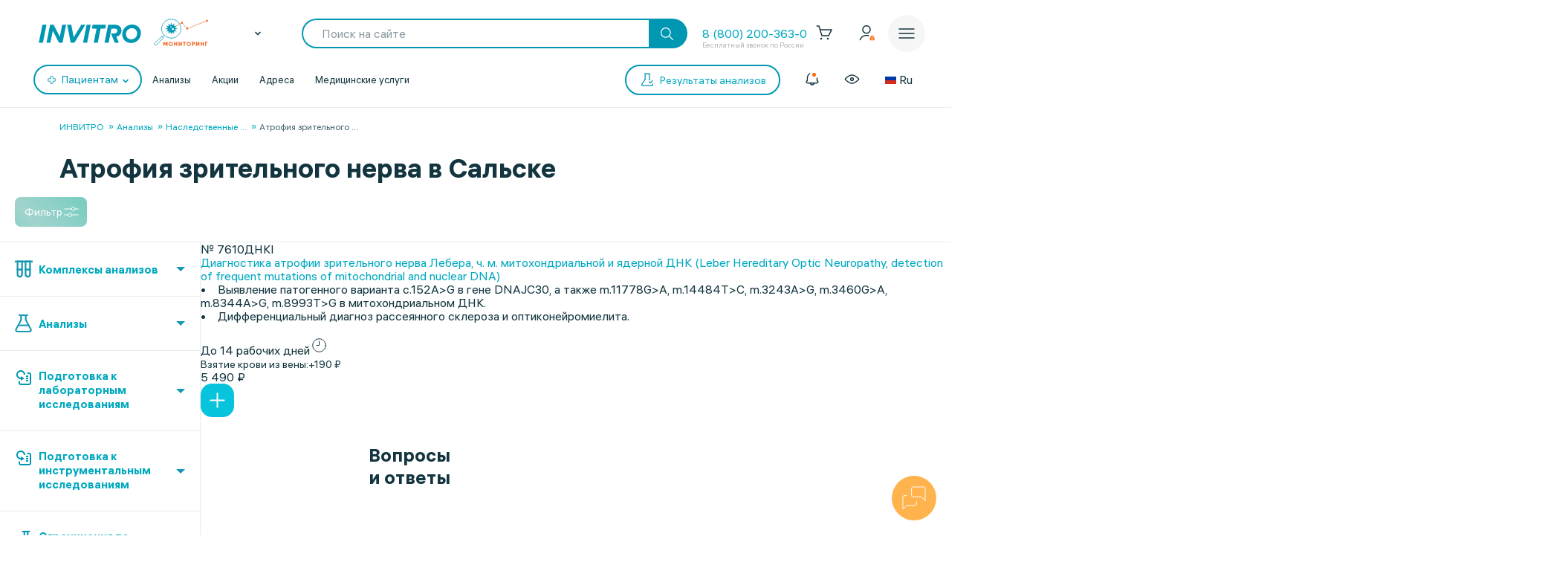

--- FILE ---
content_type: text/html;charset=utf-8
request_url: https://px.adhigh.net/p/sync.html?u=69sLB4ZYJ1l.AikABlGb2w56ag&l=bidvol,adtec,silvermob,rutube_ads,adriver,quiet_media,vibevideo,ohmybid,qvnt,adstreamer,gpmdata,otm_video,aidata,buzzoola,punchmedia,amberdata,bidster,umg,skyadvert,sm,videonow,btw,moevideo,adspend,solta,sape,xapads,alfasense,uma_cid_init,yandexssp,techdig,quiet_media_2&site_id=9951
body_size: 462
content:
<html><head><meta name="referrer" content="unsafe-url"><title></title></head><body style='padding:0;margin:0;border:0'><img src="https://ssp.bidvol.com/usersync?id=69sLB4ZYJ1l.AikABlGb2w56ag&dspcsid=142" style="width:0;height:0;position:absolute;" alt=""/><img src="https://ads.adtec.ru/csync?pid=getint&uid=69sLB4ZYJ1l.AikABlGb2w56ag" style="width:0;height:0;position:absolute;" alt=""/><img src="https://ck.silvermob.com/sync?pid=534&uid=69sLB4ZYJ1l.AikABlGb2w56ag" style="width:0;height:0;position:absolute;" alt=""/><img src="https://ssp.rutube.ru/api/v1/sync?p=1&uid=69sLB4ZYJ1l.AikABlGb2w56ag" style="width:0;height:0;position:absolute;" alt=""/><img src="https://ssp.adriver.ru/cgi-bin/sync.cgi?dsp_id=112&external_id=69sLB4ZYJ1l.AikABlGb2w56ag" style="width:0;height:0;position:absolute;" alt=""/><img src="https://matching.mobilebanner.ru/p.gif?pid=getintent-qm&id=69sLB4ZYJ1l.AikABlGb2w56ag" style="width:0;height:0;position:absolute;" alt=""/><img src="https://rtb.hhkld.com/tools/sync?dsp=5&uid=69sLB4ZYJ1l.AikABlGb2w56ag" style="width:0;height:0;position:absolute;" alt=""/><img src="https://match.ohmy.bid/cm?dsp_id=49&uid=69sLB4ZYJ1l.AikABlGb2w56ag" style="width:0;height:0;position:absolute;" alt=""/><img src="https://tms.dmp.wi-fi.ru/?dmpkit_cid=81460eb5-647b-4d9b-a3e3-7863f294c3da&dmpkit_evid=fafb6b76-fede-405c-b6ee-e5fb99e1d004&gi_id=69sLB4ZYJ1l.AikABlGb2w56ag&ru=https%3A%2F%2Fpx.adhigh.net%2Fp%2Fcm%2Fqvntstr%3Fu%3D[UID]" style="width:0;height:0;position:absolute;" alt=""/><img src="https://s.suprion.ru/p?s=getintent&u=69sLB4ZYJ1l.AikABlGb2w56ag" style="width:0;height:0;position:absolute;" alt=""/><img src="https://tms.gpmdata.ru/?dmpkit_cid=81460eb5-647b-4d9b-a3e3-7863f294c3da&dmpkit_evid=fafb6b76-fede-405c-b6ee-e5fb99e1d004&gi_id=69sLB4ZYJ1l.AikABlGb2w56ag" style="width:0;height:0;position:absolute;" alt=""/><img src="https://sync.dmp.otm-r.com/match/getintent?id=69sLB4ZYJ1l.AikABlGb2w56ag" style="width:0;height:0;position:absolute;" alt=""/><img src="https://x01.aidata.io/0.gif?pid=GETINTENT&id=69sLB4ZYJ1l.AikABlGb2w56ag" style="width:0;height:0;position:absolute;" alt=""/><img src="https://exchange.buzzoola.com/cookiesync/dsp/getintent?uid=69sLB4ZYJ1l.AikABlGb2w56ag" style="width:0;height:0;position:absolute;" alt=""/><img src="https://tech.punchmedia.ru/sync/?ps=getintent&pn=s02&pu=69sLB4ZYJ1l.AikABlGb2w56ag" style="width:0;height:0;position:absolute;" alt=""/><img src="https://dmg.digitaltarget.ru/1/3164/i/i?a=164&e=69sLB4ZYJ1l.AikABlGb2w56ag&i=1768906718265" style="width:0;height:0;position:absolute;" alt=""/><img src="https://ssp.bidster.net/bind/322ff515-8ef0-4bb6-ad59-32f27dbf58ed?id=69sLB4ZYJ1l.AikABlGb2w56ag" style="width:0;height:0;position:absolute;" alt=""/><img src="https://a.utraff.com/sync?dsp=GetIntent&buyerid=69sLB4ZYJ1l.AikABlGb2w56ag" style="width:0;height:0;position:absolute;" alt=""/><img src="https://code.moviead55.ru/go/csync?cn=gtnt&bid=69sLB4ZYJ1l.AikABlGb2w56ag" style="width:0;height:0;position:absolute;" alt=""/><img src="https://dmp.sbermarketing.ru/?dmpkit_cid=9064fc6c-76fe-4a6d-aea6-92ef3f343257&amp;dmpkit_evid=hOpQTFKAtHVGfECoHcqcvBATgrWkzaVo&amp;user_getint=69sLB4ZYJ1l.AikABlGb2w56ag&ru=https%3A%2F%2Fpx.adhigh.net%2Fp%2Fcm%2Fsm" style="width:0;height:0;position:absolute;" alt=""/><img src="https://sync.videonow.ru/ssp?dsp=3&uuid=69sLB4ZYJ1l.AikABlGb2w56ag" style="width:0;height:0;position:absolute;" alt=""/><img src="https://ads.betweendigital.com/match?bidder_id=37&external_user_id=69sLB4ZYJ1l.AikABlGb2w56ag" style="width:0;height:0;position:absolute;" alt=""/><img src="https://rtb.moe.video/cs?d=9&b=69sLB4ZYJ1l.AikABlGb2w56ag" style="width:0;height:0;position:absolute;" alt=""/><img src="https://prodmp.ru/getIntent?uid=69sLB4ZYJ1l.AikABlGb2w56ag" style="width:0;height:0;position:absolute;" alt=""/><img src="https://kimberlite.io/rtb/sync/getintent?u=69sLB4ZYJ1l.AikABlGb2w56ag" style="width:0;height:0;position:absolute;" alt=""/><img src="https://mc.acint.net/rmatch?dp=17&euid=69sLB4ZYJ1l.AikABlGb2w56ag&r=https%3A%2F%2Fmc.acint.net%2Fcmatch%3Fdp%3D17" style="width:0;height:0;position:absolute;" alt=""/><img src="https://sync.adkernel.com/user-sync?dsp=37&t=image&uid=69sLB4ZYJ1l.AikABlGb2w56ag" style="width:0;height:0;position:absolute;" alt=""/><img src="https://cs.alfasense.com/p?ssp=gi&id=69sLB4ZYJ1l.AikABlGb2w56ag" style="width:0;height:0;position:absolute;" alt=""/><img src="https://id.uma.media/return?to=https://px.adhigh.net/p/cm/uma_cid_store?a=b&b=c&z=" style="width:0;height:0;position:absolute;" alt=""/><img src="https://an.yandex.ru/mapuid/getintentis/69sLB4ZYJ1l.AikABlGb2w56ag" style="width:0;height:0;position:absolute;" alt=""/><img src="https://sync.opendsp.ru/match/getintent?id=69sLB4ZYJ1l.AikABlGb2w56ag" style="width:0;height:0;position:absolute;" alt=""/><img src="https://const.uno/p.gif?p=38&r=2&id=69sLB4ZYJ1l.AikABlGb2w56ag" style="width:0;height:0;position:absolute;" alt=""/></body></html>

--- FILE ---
content_type: text/javascript
request_url: https://www.invitro.ru/local/components/winside.main/news.list/templates/tags/script.min.js?17639567451936
body_size: 1701
content:
$(document).ready((function(){!function(e){e.fn.touchanddrag=function(t){"object"!=typeof t&&(t={});let o=this,l=t.prev,c=t.next,n=parseInt(t.countScroll);(n<=0||isNaN(n))&&(n=1),"object"==typeof l&&l.click((function(){scrollByClick(-1)})),"object"==typeof c&&c.click((function(){scrollByClick(1)}));let r=parseInt(t.deltaMoveNotClick);(r<=0||isNaN(r))&&(r=50);let a=parseInt(t.deltaTimeNotClick);(a<=0||isNaN(a))&&(a=50),scrollByClick=function(e){let t=o.scrollLeft()+e*getScroll(e);o.animate({scrollLeft:t},300,checkScroll)},getScroll=function(e){let t=0;e>0&&(t=1);let l=o.width()*t+o.scrollLeft(),c=0,r=o.children(),a=0;for(;a<r.length;){let e=0;for(let t=a;t<a+n;t++)t<r.length&&(e+=r.eq(t).width());if(c+=e,c>l)return e;a+=n}return 0},getMaxScroll=function(){return o.prop("scrollWidth")-o.width()},checkScroll=function(){"object"==typeof l&&(0===o.scrollLeft()?l.addClass("hidden"):e("#headerTags .header-tags-list").width()<=e("#headerTags").width()&&l.removeClass("hidden")),"object"==typeof c&&(o.scrollLeft()>=getMaxScroll()?c.addClass("hidden"):e("#headerTags .header-tags-list").width()<=e("#headerTags").width()&&c.removeClass("hidden"))};let i,s=0,d=0,f=0;return o.mousedown((function(t){s=t.pageX,d=o.scrollLeft(),f=Date.now();let l=function(e){1==e.which?(i=e.pageX-s,o.scrollLeft(d-i)):c()},c=function(t){e(document).off("mousemove",l).off("mouseup",c),o.off("mouseleave",n),checkScroll()},n=function(e){1==e.which&&c()};e(document).on("mousemove",l),e(document).on("mouseup",c).on("contextmenu",c),o.on("mouseleave",n),e(window).on("blur",c)})),o.find("a").on("click",(function(e){let t=e.pageX-s;t<0&&(t=-t);let o=Date.now();(t>r||o-f>a)&&e.preventDefault()})),o.scroll((function(){checkScroll()})),checkScroll(),this}}(jQuery);let e={prev:$("#headerTags .arrow-left"),next:$("#headerTags .arrow-right"),countScroll:2,deltaMoveNotClick:50,deltaTimeNotClick:500};$("#headerTags .header-tags-list").touchanddrag(e)}));

--- FILE ---
content_type: text/javascript
request_url: https://www.invitro.ru/local/components/winside.main/news.list/templates/faq/script.min.js?17639567455961
body_size: 5774
content:
!function(){"use strict";window.JCCatalogFaqComponent||(window.JCCatalogFaqComponent=function(t){t.jsload&&"object"==typeof t.items&&t.items.length>0&&this.loadDataJS(t.items,t.jsloadSource,t.jsloadTarget),this.formPosting=!1,this.siteId=t.siteId||"",this.ajaxId=t.ajaxId||"",this.template=t.template||"",this.componentPath=t.componentPath||"",this.parameters=t.parameters||"",this.request=t.jsrequest||window.location,t.navParams&&(this.navParams={NavNum:t.navParams.NavNum||1,NavPageNomer:parseInt(t.navParams.NavPageNomer)||1,NavPageCount:parseInt(t.navParams.NavPageCount)||1}),this.bigData=t.bigData||{enabled:!1},this.container=document.querySelector('[data-entity="'+t.container+'"]'),this.showMoreButton=null,this.showMoreButtonMessage=null,this.bigData.enabled&&BX.util.object_keys(this.bigData.rows).length>0&&(BX.cookie_prefix=this.bigData.js.cookiePrefix||"",BX.cookie_domain=this.bigData.js.cookieDomain||"",BX.current_server_time=this.bigData.js.serverTime,BX.ready(BX.delegate(this.bigDataLoad,this))),t.initiallyShowHeader&&BX.ready(BX.delegate(this.showHeader,this)),t.deferredLoad&&BX.ready(BX.delegate(this.deferredLoad,this)),t.lazyLoad&&(this.showMoreButton=document.querySelector('[data-use="show-more-'+this.navParams.NavNum+'"]'),this.showMoreButtonMessage=this.showMoreButton.innerHTML,BX.bind(this.showMoreButton,"click",BX.proxy(this.showMore,this))),t.loadOnScroll&&BX.bind(window,"scroll",BX.proxy(this.loadOnScroll,this))},window.JCCatalogFaqComponent.prototype={loadDataJS:function(t,e,a){var o=document.getElementById(e).innerHTML,i=Handlebars.compile(o)({ITEMS:t});document.getElementById(a).innerHTML=i},checkButton:function(){this.showMoreButton&&(this.navParams.NavPageNomer==this.navParams.NavPageCount?BX.remove(this.showMoreButton):this.container.appendChild(this.showMoreButton))},enableButton:function(){this.showMoreButton&&(BX.removeClass(this.showMoreButton,"disabled"),this.showMoreButton.innerHTML=this.showMoreButtonMessage)},disableButton:function(){this.showMoreButton&&(BX.addClass(this.showMoreButton,"disabled"),this.showMoreButton.innerHTML=BX.message("BTN_MESSAGE_LAZY_LOAD_WAITER"))},loadOnScroll:function(){var t=BX.GetWindowScrollPos().scrollTop,e=BX.pos(this.container).bottom;t+window.innerHeight>e&&this.showMore()},showMore:function(){var t=this;setTimeout((function(){if(t.navParams.NavPageNomer<t.navParams.NavPageCount){var e={action:"showMore"};e["PAGEN_"+t.navParams.NavNum]=t.navParams.NavPageNomer+1,e.NAV_NUM=t.navParams.NavNum,e.request=t.request,t.formPosting||(t.formPosting=!0,t.disableButton(),t.sendRequest(e))}}),100)},bigDataLoad:function(){var t="https://analytics.bitrix.info/crecoms/v1_0/recoms.php",e=BX.ajax.prepareData(this.bigData.params);e&&(t+=(-1!==t.indexOf("?")?"&":"?")+e);var a=BX.delegate((function(t){this.sendRequest({action:"deferredLoad",bigData:"Y",items:t&&t.items||[],rid:t&&t.id,count:this.bigData.count,rowsRange:this.bigData.rowsRange,shownIds:this.bigData.shownIds})}),this);BX.ajax({method:"GET",dataType:"json",url:t,timeout:3,onsuccess:a,onfailure:a})},deferredLoad:function(){this.sendRequest({action:"deferredLoad"})},sendRequest:function(t){var e={siteId:this.siteId,template:this.template,parameters:this.parameters};this.ajaxId&&(e.AJAX_ID=this.ajaxId),BX.ajax({url:this.componentPath+"/ajax.php"+(-1!==document.location.href.indexOf("clear_cache=Y")?"?clear_cache=Y":""),method:"POST",dataType:"json",timeout:60,data:BX.merge(e,t),onsuccess:BX.delegate((function(e){e&&e.JS&&BX.ajax.processScripts(BX.processHTML(e.JS).SCRIPT,!1,BX.delegate((function(){this.showAction(e,t)}),this))}),this)})},showAction:function(t,e){if(e)switch(e.action){case"showMore":this.processShowMoreAction(t);break;case"deferredLoad":this.processDeferredLoadAction(t,"Y"===e.bigData)}},processShowMoreAction:function(t){this.formPosting=!1,this.enableButton(),t&&(this.navParams.NavPageNomer++,this.processItems(t.items),this.processPagination(t.pagination),this.checkButton(),this.hideDuplicateSection()),window.askAnswer=window.askAnswer.reConstruct()},hideDuplicateSection:function(){var t=[],e=[],a=document.querySelectorAll("[data-section-id]");for(var o in a)if(a.hasOwnProperty(o)){var i=a[o];e[i.getAttribute("data-section-id")]instanceof Object?t[i.getAttribute("data-section-id")]=i:e[i.getAttribute("data-section-id")]=i}for(var s in t)t[s].remove()},processDeferredLoadAction:function(t,e){if(t){var a=e?this.bigData.rows:{};this.processItems(t.items,BX.util.array_keys(a))}},processItems:function(t,e){if(t){var a,o,i,s=BX.processHTML(t,!1),n=BX.create("DIV");if(n.innerHTML=s.HTML,(a=n.querySelectorAll('[data-entity="items-row"]')).length){for(o in this.showHeader(!0),a)a.hasOwnProperty(o)&&(i=!!e&&this.container.querySelectorAll('[data-entity="items-row"]'),a[o].style.opacity=0,i&&BX.type.isDomNode(i[e[o]])?i[e[o]].parentNode.insertBefore(a[o],i[e[o]]):this.container.appendChild(a[o]));new BX.easing({duration:2e3,start:{opacity:0},finish:{opacity:100},transition:BX.easing.makeEaseOut(BX.easing.transitions.quad),step:function(t){for(var e in a)a.hasOwnProperty(e)&&(a[e].style.opacity=t.opacity/100)},complete:function(){for(var t in a)a.hasOwnProperty(t)&&a[t].removeAttribute("style")}}).animate()}BX.ajax.processScripts(s.SCRIPT)}},processPagination:function(t){if(t){var e=document.querySelectorAll('[data-pagination-num="'+this.navParams.NavNum+'"]');for(var a in e)e.hasOwnProperty(a)&&(e[a].innerHTML=t)}},showHeader:function(t){var e,a=BX.findParent(this.container,{attr:{"data-entity":"parent-container"}});a&&BX.type.isDomNode(a)&&(e=a.querySelector('[data-entity="header"]'))&&"true"!=e.getAttribute("data-showed")&&(e.style.display="",t?new BX.easing({duration:2e3,start:{opacity:0},finish:{opacity:100},transition:BX.easing.makeEaseOut(BX.easing.transitions.quad),step:function(t){e.style.opacity=t.opacity/100},complete:function(){e.removeAttribute("style"),e.setAttribute("data-showed","true")}}).animate():e.style.opacity=100)}})}();

--- FILE ---
content_type: application/javascript
request_url: https://sync.bumlam.com/?src=etg1&s_data=CAIQARjfv73LBqIBEPnx5hD17hHwtgwAJZDIJDY*
body_size: 228
content:
var _userCode = 'f9f1e610-f5ee-11f0-b60c-002590c82436#1768906719';